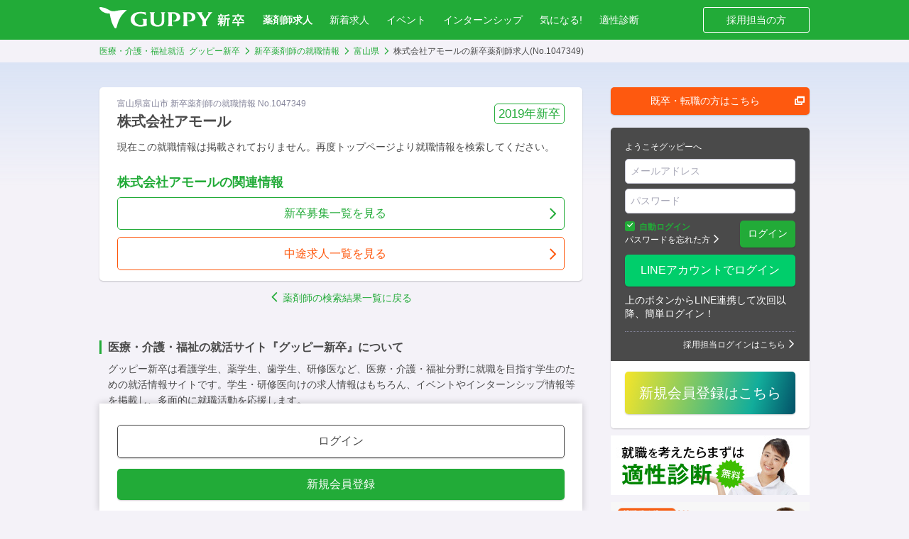

--- FILE ---
content_type: text/html; charset=UTF-8
request_url: https://job.guppy.jp/apo/1047349
body_size: 14573
content:
<!DOCTYPE html>
<html lang="ja" dir="ltr">
<head>
    
    
        <script>
        window.dataLayer = window.dataLayer || [];
        dataLayer.push({"userType":"Visitor"});
    </script>

    <!-- Google Tag Manager -->
    <script>(function(w,d,s,l,i){w[l]=w[l]||[];w[l].push({'gtm.start':
                new Date().getTime(),event:'gtm.js'});var f=d.getElementsByTagName(s)[0],
            j=d.createElement(s),dl=l!='dataLayer'?'&l='+l:'';j.async=true;j.src=
            'https://www.googletagmanager.com/gtm.js?id='+i+dl;f.parentNode.insertBefore(j,f);
        })(window,document,'script','dataLayer','GTM-MHQL44G');</script>
    <!-- End Google Tag Manager -->

    <meta http-equiv="X-UA-Compatible" content="IE=edge">
    <meta charset="utf-8">
    <title>株式会社アモール（富山県）の2019年新卒薬剤師求人 | グッピー新卒</title>
    <meta name="robots" content="noindex"/>    <meta name="viewport" content="width=device-width,initial-scale=1">
    <meta name="description" content="">
    <meta name="keywords" content="株式会社アモール,薬剤師,新卒,求人">

    
    <!-- [ OGP ] -->
    <meta property="og:site_name" content="グッピー新卒">
    <meta property="og:title" content="株式会社アモール（富山県）の2019年新卒薬剤師求人 | グッピー新卒">
    <meta property="og:description" content="">
    <meta property="og:url" content="https://job.guppy.jp/apo/1047349">
    <meta property="og:image" content="https://job.guppy.jp/img/social.png">
    <!-- /[ OGP ] -->
    <meta name="format-detection" content="telephone=no">
    <link rel="shortcut icon" type="image/vnd.microsoft.icon" href="/favicon.ico">
    <!-- iOS Safari -->
    <link rel="apple-touch-icon" sizes="192x192" href="/apple-touch-icon.png">
    <!-- iOS Safari(old) / Android(some) -->
    <link rel="apple-touch-icon-precomposed" href="/apple-touch-icon.png">

        
        
	<link rel="stylesheet" type="text/css" href="/assets/libs/css/iziModal.css?1768801148" media="all"/>
	<link rel="stylesheet" type="text/css" href="/assets/libs/css/iziToast.css?1768801148" media="all"/>
	<link rel="stylesheet" type="text/css" href="/assets/css/common.css?1768801148" media="all"/>
    <link rel="stylesheet" type="text/css" href="/assets/css/pagedetail.css?1768801148"/>
        
        <script type="text/javascript" src="//ajax.googleapis.com/ajax/libs/jquery/2.1.1/jquery.min.js"></script>
</head>


<body class="jspage-wwwsp-recruits-detail">


    
    <!-- Google Tag Manager (noscript) -->
    <noscript><iframe src="https://www.googletagmanager.com/ns.html?id=GTM-MHQL44G"
                      height="0" width="0" style="display:none;visibility:hidden"></iframe></noscript>
    <!-- End Google Tag Manager (noscript) -->


<h1 class="title-seo"><span class="title-seo-inner">株式会社アモール（富山県）の2019年新卒薬剤師求人 | グッピー新卒</span></h1>

<div id="content">



<!-- [ NO SCRIPTS ] -->
<noscript class="is-sp-hide">
    <p id="msg-noscript" style="background-color:#4A4A4A; text-align: center; text-decoration: underline; padding: 4px">
        <a href="https://job.guppy.jp/help/detail/107" style="color: white">
            当サイトは、ブラウザのJavaScript設定を有効にしてご覧ください。
        </a>
    </p>
</noscript>
<!-- /[ NO SCRIPTS ] -->

<p id="unSupportBrowser" style="display:none; background-color:#4A4A4A; text-align: center; text-decoration: underline; padding: 4px">
</p>


    
<header class="l-header is_fixed">
    <div class="header-common">
        <div class="logo">
            <a href="/" class="deleteCookieJobType"><svg xmlns="http://www.w3.org/2000/svg" viewBox="0 0 36.129 28" class="is_sp" width="36.129" height="28"><path data-name="path" d="M35.3 3.879a38.889 38.889 0 00-9.362.378c.156-.029.244-.042.245-.042-5 .755-7.166 1.764-10.372.929a13.532 13.532 0 01-3.655-1.654A20.371 20.371 0 002.341.029C.019-.156-.535.522.5 2.335c2.529 4.431 9.355 6.672 13.06 5.97 0 0 .191 1.586.657 3.858 1.293 6.307 2.869 10.89 5.547 14.843 1.084 1.57 2.513 1.276 3.046-.855 2.5-10 6.267-16.515 12.83-21.58.726-.563.668-.618-.34-.692z" fill="#22AB38"></path></svg></a>            <a href="/" class="deleteCookieJobType"><svg xmlns="http://www.w3.org/2000/svg" width="231.773" height="34" viewBox="0 0 231.773 34" class="is_pc"><g transform="translate(50.008 7.658)"><path class="guppy" d="M205.953,12.1h-9.645a.272.272,0,0,0-.272.272h0a.272.272,0,0,0,.136.2c1.426.543,1.426,2.513,1.358,3.94V30.236c0,1.426.068,3.4-1.426,3.872a.272.272,0,0,0-.2.272h0a.272.272,0,0,0,.272.272h8.423a.272.272,0,0,0,.272-.272h0a.272.272,0,0,0-.136-.2c-1.7-.883-1.7-2.106-1.7-3.872V14.274h2.174a5.435,5.435,0,0,1,5.5,5.5c.136,3.328-2.106,6.045-6.113,6.181-.34,0-.34.136-.407.272a.272.272,0,0,0,.136.272,5.5,5.5,0,0,0,2.513.475c5.366.136,9.577-2.174,9.577-7.064S211.658,12.1,205.953,12.1Z" transform="translate(-112.829 -11.557)"/><path class="guppy" d="M142.7,12.1h-6.521a.272.272,0,0,0-.068.475c1.426.543,1.426,2.445,1.358,3.872V26.568c0,4.008-2.513,5.774-6.181,5.774s-6.181-1.766-6.181-6.453V16.515c0-1.426-.068-3.4,1.358-3.872a.272.272,0,0,0-.068-.475h-8.083a.272.272,0,0,0-.068.475c1.426.475,1.426,2.377,1.358,3.872v8.626c0,3.192.543,5.5,2.038,7.064s5.23,2.989,8.9,2.989c6.045,0,10.936-2.853,10.936-8.015v-10.6c0-1.494-.068-3.4,1.426-3.94a.34.34,0,0,0,.2-.272A.459.459,0,0,0,142.7,12.1Z" transform="translate(-87.885 -11.557)"/><path class="guppy" d="M170.085,12.1h-9.577a.272.272,0,0,0-.272.272h0a.272.272,0,0,0,.136.2c1.426.543,1.426,2.513,1.359,3.94V30.236c0,1.426.068,3.4-1.426,3.872a.272.272,0,0,0-.2.272h0a.272.272,0,0,0,.272.272h8.491a.272.272,0,0,0,.272-.272h0a.272.272,0,0,0-.136-.2c-1.7-.883-1.7-2.106-1.7-3.872V14.274h2.174a5.435,5.435,0,0,1,5.5,5.5c.136,3.328-2.106,6.045-6.113,6.181-.34,0-.34.136-.408.272a.272.272,0,0,0,.136.272,5.5,5.5,0,0,0,2.513.475c5.366.136,9.577-2.174,9.577-7.064S175.79,12.1,170.085,12.1Z" transform="translate(-101.346 -11.557)"/><path class="guppy" d="M254.07,12.3a.272.272,0,0,0-.272-.2h-6.928c-.136,0-.272.068-.272.2a.272.272,0,0,0,.2.272,1.834,1.834,0,0,1,1.087,1.155,2.649,2.649,0,0,1-.611,1.9l-4.958,7.608L237.7,15.632a2.9,2.9,0,0,1-.611-1.9,1.834,1.834,0,0,1,1.087-1.155.272.272,0,0,0,.2-.272c0-.136-.136-.2-.272-.2h-9.238a.251.251,0,0,0-.136.475A8.1,8.1,0,0,1,232,15.9L238.312,26.3V30.3c0,1.494.068,3.125-1.358,3.8a.271.271,0,0,0-.136.2h0a.272.272,0,0,0,.272.272h8.287a.272.272,0,0,0,.272-.272h0a.272.272,0,0,0-.136-.2c-1.7-1.155-1.7-2.038-1.7-4.008V26.3l7.54-11.411a6.588,6.588,0,0,1,2.581-2.309.272.272,0,0,0,.136-.272Z" transform="translate(-123.316 -11.557)"/><path class="guppy" d="M99,22.643H92.415a.272.272,0,0,0-.272.272h0a.272.272,0,0,0,.136.2c1.358.543,1.426,1.834,1.426,3.532v4.755a13.245,13.245,0,0,1-4.075.679,11.48,11.48,0,0,1-3.872-.543,9.238,9.238,0,0,1-5.977-8.83c0-5.026,3.668-8.9,9.17-8.9,3.26,0,6.589.815,8.355,2.445a.475.475,0,0,0,.34.136.272.272,0,0,0,.2-.34V12.319a.272.272,0,0,0-.2-.272,44.355,44.355,0,0,0-7.811-.747C79.985,11.3,73.6,15.511,73.6,23.255c0,6.249,4.483,10.189,11.547,11.343a31.246,31.246,0,0,0,7.608.068,28.528,28.528,0,0,0,6.385-1.291.34.34,0,0,0,.272-.408c-.068-.747-.136-2.174-.136-2.989V25.224a14.945,14.945,0,0,1,.136-2.174A.34.34,0,0,0,99,22.643Z" transform="translate(-73.6 -11.3)"/></g><path class="guppy" d="M42.785,4.7a47.139,47.139,0,0,0-11.343.475h.272c-6.045.883-8.626,2.106-12.566,1.087A16.438,16.438,0,0,1,14.732,4.22,24.747,24.747,0,0,0,2.845.076C-.007-.2-.687.62.6,2.861,3.66,8.227,11.947,10.944,16.43,10.129c0,0,.2,1.9.815,4.687,1.562,7.675,3.464,13.177,6.724,18,1.291,1.9,3.057,1.562,3.668-1.019C30.694,19.57,35.245,11.691,43.192,5.578,44.075,4.9,44.007,4.831,42.785,4.7Z" transform="translate(0.023 -0.026)"/><g transform="translate(188.981 11.122)"><path class="shinsotsu" d="M280.441,25.366h-1.9V23.192l1.97.136h.475a8.829,8.829,0,0,0-.951-2.513l1.834-.475h-2.989V18.166l2.038.136h1.63v-.34a8.15,8.15,0,0,0-.136-1.562h2.581a7.745,7.745,0,0,0-.136,1.562v.34h1.426l1.97-.136v2.241H285.4l1.766.475-.34.747-.34.747-.475.951h.408l1.97-.136v2.242h-3.532v1.494h1.63l1.9-.136v2.241h-2.717a9.237,9.237,0,0,0,2.174,1.834,12.837,12.837,0,0,0-1.019,1.97,10.663,10.663,0,0,1-2.038-2.241,4.639,4.639,0,0,0,.068.815,2.654,2.654,0,0,1,0,.815v2.106a10.128,10.128,0,0,0,.136,1.766h-2.445a12.227,12.227,0,0,0,.136-1.63V32.158a10.511,10.511,0,0,1,.068-1.426,10.529,10.529,0,0,1-3.464,3.872A7.88,7.88,0,0,0,278.2,32.43a10.868,10.868,0,0,0,3.668-3.6h-1.358l-1.9.136V26.724l1.97.136h2.106V25.366Zm1.63-5.026a9.3,9.3,0,0,1,.883,2.445l-1.9.475h2.853a11.818,11.818,0,0,0,1.155-2.921Zm14.06,2.581,1.9-.136v2.309h-2.242v8.423a14.539,14.539,0,0,0,.136,2.513h-2.445a14.945,14.945,0,0,0,.136-2.513V25.026h-2.241a27.511,27.511,0,0,1-.747,6.792,12.838,12.838,0,0,1-1.9,4.211,9.713,9.713,0,0,0-2.106-1.358c1.97-2.445,2.513-5.23,2.513-13.177a24.441,24.441,0,0,0-.136-3.26c2.377-.068,6.045-1.019,7.064-1.766l1.7,2.038-.679.2a28.935,28.935,0,0,1-5.774,1.426v2.785Z" transform="translate(-278.2 -16.4)"/><path class="shinsotsu" d="M329.406,28.966l2.717-.136v2.377a18.611,18.611,0,0,0-2.717-.136H323.5v2.649a12.971,12.971,0,0,0,.136,2.309h-2.649a13.775,13.775,0,0,0,.136-2.242V31.072h-5.57l-2.649.136V28.83l2.649.136h5.57a9.789,9.789,0,0,0-.136-1.7H323.5a11.482,11.482,0,0,0-.068,1.7Zm-8.287-11a8.768,8.768,0,0,0-.136-1.562h2.581a8.765,8.765,0,0,0-.136,1.562v.475h5.842l2.513-.136v2.377l-2.445-.136H315.685l-2.513.136V18.3l2.581.136h5.366ZM319.9,21.291a18.519,18.519,0,0,1-.815,1.834,9.985,9.985,0,0,0,2.989,2.649,9.709,9.709,0,0,0-1.494,1.834,15.082,15.082,0,0,1-2.581-2.581,18.748,18.748,0,0,1-3.124,3.464,9.037,9.037,0,0,0-1.63-1.766,10.188,10.188,0,0,0,2.717-2.581,9.237,9.237,0,0,0,1.7-3.464Zm7.879.068-.747,1.766a10.053,10.053,0,0,0,4.687,2.921,9.642,9.642,0,0,0-1.223,2.174,12.634,12.634,0,0,1-4.483-3.26,13.377,13.377,0,0,1-1.97,2.445,7.063,7.063,0,0,0-1.63-1.63,9.3,9.3,0,0,0,2.106-2.513,8.495,8.495,0,0,0,1.019-2.581Z" transform="translate(-289.33 -16.4)"/></g></svg></a>        </div>
        <ul class="nav-global">
                            <li class="job-type is_current">
                    <a href="/apo" class="navJobTypeBtn">薬剤師求人</a>                </li>
                <li>
                    <a href="/apo/new">新着求人</a>                </li>
                <li>
                    <a href="/apo/event">イベント</a>                </li>
                <li>
                    <a href="/apo/intern">インターンシップ</a>                </li>
                        <li>
                <a href="/favorite_recruits" class="nav-fav js-fav-count">気になる!</a>            </li>
            <li>
                <a href="/tekisei">適性診断</a>            </li>
        </ul>
        <ul class="nav-sublink">
            <li><a href="https://www.guppy.jp/service/recruits" target="_blank">採用担当の方</a></li>
        </ul>
        <button type="button" class="nav-menu" id="menu-open">
            <span></span>
        </button>
        <a href="/favorite_recruits" class="nav-fav js-fav-count"><i class='icon-heart'></i></a>
                    <a href="/message_threads" class="nav-mail"><i class="icon-mail js-message-count-all"></i></a>                <a href="/" class="before-link"><i class="icon-arrow-left"></i></a>    </div>

        <nav class="nav-jobtypelist" id="navJobTypeList" style="display: none;">
        <div class="nav-jobtypelist-inner">
            <ul class="nav-jobtypelist-cat is_medi">
                                <li class="nav-jobtypelist-medi">
                    <button class="is_active"><strong>医療求人</strong><i></i></button>
                    <div class="nav-jobtypelist-item">
                        <ul class="nav-jobtypelist-item-inner">
                            
<li><a href="/apo" class="link">薬剤師</a></li>
<li><a href="/ns" class="link">看護師</a></li>
<li><a href="/phn" class="link">保健師</a></li>
<li><a href="/mw" class="link">助産師</a></li>
<li><a href="/rt" class="link">診療放射線技師</a></li>
<li><a href="/mt" class="link">臨床検査技師</a></li>
<li><a href="/me" class="link">臨床工学技士</a></li>
<li><a href="/ort" class="link">視能訓練士</a></li>
<li><a href="/nrd" class="link">管理栄養士</a></li>
<li><a href="/pt" class="link">理学療法士</a></li>
<li><a href="/ot" class="link">作業療法士</a></li>
<li><a href="/st" class="link">言語聴覚士</a></li>
<li><a href="/mc" class="link">医療事務</a></li>
<li><a href="/otc" class="link">登録販売者</a></li>                        </ul>
                    </div>
                </li>
                <li class="nav-jobtypelist-dental">
                    <button class=""><strong>歯科求人</strong><i></i></button>
                    <div class="nav-jobtypelist-item">
                        <ul class="nav-jobtypelist-item-inner">
                            <li><a href="/dds" class="link">歯科医師</a></li>
<li><a href="/dh" class="link">歯科衛生士</a></li>
<li><a href="/dt" class="link">歯科技工士</a></li>
<li><a href="/da" class="link">歯科助手</a></li>                        </ul>
                    </div>
                </li>
                <li class="nav-jobtypelist-care">
                    <button class=""><strong>介護求人・福祉求人</strong><i></i></button>
                    <div class="nav-jobtypelist-item">
                        <ul class="nav-jobtypelist-item-inner">
                            <li><a href="/hh" class="link">介護職・ヘルパー</a></li>
<li><a href="/ccw" class="link">介護福祉士</a></li>
<li><a href="/csw" class="link">社会福祉士</a></li>
<li><a href="/psw" class="link">精神保健福祉士</a></li>
<li><a href="/swo" class="link">社会福祉主事</a></li>
<li><a href="/cw" class="link">保育士</a></li>                        </ul>

                    </div>
                </li>
                <li class="nav-jobtypelist-treat">
                    <button class=""><strong>施術求人</strong><i></i></button>
                    <div class="nav-jobtypelist-item">
                        <ul class="nav-jobtypelist-item-inner">
                            <li><a href="/jdr" class="link">柔道整復師</a></li>
<li><a href="/acu" class="link">鍼灸師</a></li>
<li><a href="/mas" class="link">マッサージ師</a></li>                        </ul>
                    </div>
                </li>
            </ul>
        </div>
    </nav>
</header><nav class="l-nav" id="nav">
    <div class="l-nav-inner">
        <h2 class="l-nav-ttl">メニュー</h2>
        <ul>
                        <li>
                <a href="#" class="l-nav-btn l-nav-btn-joblist icon-plus" id="l-nav-jobtypelist">求人を探す</a>
                <ul class="l-nav-joblist">
                    <li class="l-nav-joblist-col">
                        <h2>医療求人</h2>
                        <ul>
                            
<li><a href="/apo" class="">薬剤師</a></li>
<li><a href="/ns" class="">看護師</a></li>
<li><a href="/phn" class="">保健師</a></li>
<li><a href="/mw" class="">助産師</a></li>
<li><a href="/rt" class="">診療放射線技師</a></li>
<li><a href="/mt" class="">臨床検査技師</a></li>
<li><a href="/me" class="">臨床工学技士</a></li>
<li><a href="/ort" class="">視能訓練士</a></li>
<li><a href="/nrd" class="">管理栄養士</a></li>
<li><a href="/pt" class="">理学療法士</a></li>
<li><a href="/ot" class="">作業療法士</a></li>
<li><a href="/st" class="">言語聴覚士</a></li>
<li><a href="/mc" class="">医療事務</a></li>
<li><a href="/otc" class="">登録販売者</a></li>                        </ul>
                    </li>
                    <li class="l-nav-joblist-col">
                        <h2>歯科求人</h2>
                        <ul>
                            <li><a href="/dds" class="">歯科医師</a></li>
<li><a href="/dh" class="">歯科衛生士</a></li>
<li><a href="/dt" class="">歯科技工士</a></li>
<li><a href="/da" class="">歯科助手</a></li>                        </ul>
                    </li>
                    <li class="l-nav-joblist-col">
                        <h2>介護求人・福祉求人</h2>
                        <ul>
                            <li><a href="/hh" class="">介護職・ヘルパー</a></li>
<li><a href="/ccw" class="">介護福祉士</a></li>
<li><a href="/csw" class="">社会福祉士</a></li>
<li><a href="/psw" class="">精神保健福祉士</a></li>
<li><a href="/swo" class="">社会福祉主事</a></li>
<li><a href="/cw" class="">保育士</a></li>                        </ul>
                    </li>
                    <li class="l-nav-joblist-col">
                        <h2>施術求人</h2>
                        <ul>
                            <li><a href="/jdr" class="">柔道整復師</a></li>
<li><a href="/acu" class="">鍼灸師</a></li>
<li><a href="/mas" class="">マッサージ師</a></li>                        </ul>
                    </li>
                </ul>
            </li>
                            <li><a href="/accounts" class="l-nav-btn icon-arrow-right" rel="nofollow">ログイン</a>                </li>
                <li>
                    <a href="/user/add" class="l-nav-btn icon-arrow-right" rel="nofollow">新規会員登録</a>                </li>
                            <li>
                    <a href="/apo/intern" class="l-nav-btn icon-arrow-right">インターンシップ情報</a>                </li>

                <li>
                    <a href="/apo/event" class="l-nav-btn icon-arrow-right">イベント情報</a>                </li>
                        <li>
                                    <a href="#" class="l-nav-btn icon-arrow-right is-disabled" onclick="if (confirm({&quot;class&quot;:&quot;l-nav-btn icon-arrow-right&quot;})) { return true; } return false;">メッセージ</a>                            </li>

                        <li><a href="/tekisei" class="l-nav-btn icon-arrow-right">適性診断</a></li>
            <li><a href="/favorite_recruits" class="l-nav-btn icon-arrow-right js-fav-count fav-count">気になる!</a>            </li>
            <li><a href="/recent_view_recruits" class="l-nav-btn icon-arrow-right">最近見た求人</a>            </li>

                                        <li><a href="/apo/qa" class="l-nav-btn icon-arrow-right">教えてグッピー</a></li>
            
                        
                        
                        

                            <li><a href="#" class="l-nav-btn icon-arrow-right is-disabled">プロフィール設定</a></li>
                <li><a href="#" class="l-nav-btn icon-arrow-right is-disabled">パスワード変更</a></li>
                <li class="l-nav-service">
                    <a href="/line/line_login" class="btn btn-c-line btn-len-max" rel="nofollow"><span class="text">LINEアカウントでログイン</span></a>                    <p class="mt10">上のボタンからLINE連携して次回以降、簡単ログイン！</p>
                </li>
                <li class="l-nav-service"><a href="https://www.guppy.jp/service/" class="btn btn-c-service btn-len-max">採用担当者はこちら</a></li>
            
        </ul>
    </div>
    <div class="l-nav-close">
        <button id="menu-close"><i class="icon-close"></i></button>
    </div>
</nav>

<div class="l-contents is_page is_page-detail">

    <!-- [ NO SCRIPTS ] -->
<noscript class="is-pc-hide">
    <p id="msg-noscript" style="background-color:#E64800; text-align: center; text-decoration: underline; padding: 4px">
        <a href="https://job.guppy.jp/help/detail/107" style="color: white">
            当サイトは、ブラウザのJavaScript設定を有効にしてご覧ください。
        </a>
    </p>
</noscript>
<!-- /[ NO SCRIPTS ] -->

    
    
    
    <div class="l-contents-inner">
        <div class="l-contents-main l-contents-max">
                        <main>
                <input type="hidden" name="data[recruitId]" value="1047349" id="recruitId"/>
    <article id="detail">
        <section class="l-box l-box-bg-wt l-box-bb box-pc">
            <div class="l-box l-box-p15 detail-head">
                <div class="jobcat">
                    富山県富山市 新卒薬剤師の就職情報
                    <span>No.1047349</span>
                </div>
                <div class="graduation-year">
                    <span>2019年新卒                    </span>
                </div>
                <h1 class="name">
                    株式会社アモール                </h1>
            </div>
            <div class="l-box l-box-p15 l-box-pt0">
                <p>現在この就職情報は掲載されておりません。再度トップページより就職情報を検索してください。</p>
                <div class="l-box l-box-mt30">
                    <h2 class="heading2">株式会社アモールの関連情報</h2>
                </div>
                                <div class="l-box l-box-mt10">
                    <a href="/a/8322" class="btn btn-border btn-border-job btn-len-max btn-icon">新卒募集一覧を見る<i class="icon-arrow-right"></i></a>                </div>
                <div class="l-box l-box-mt10">
                    <a href="http://www.guppy.jp/a/8322" class="btn btn-border btn-border-career btn-len-max btn-icon" target="_blank">中途求人一覧を見る<i class="icon-arrow-right"></i></a>                </div>
            </div>
                    </section>
        <div class="l-box l-box-p15 txt-c">
            <a class="link" href=/>
                <i class="icon-arrow-left"></i>
                薬剤師の検索結果一覧に戻る
            </a>
        </div>
    </article>
            </main>

            <div class="iziModal-unreg modal-mini" style="display: none">
    <button class="icon-close" data-izimodal-close=""></button>
    <div class="box-pickup">
        <div class="box-pickup-icon">
            <i class="icon-heart txt-c-fav"></i>
        </div>
        <h2 class="box-pickup-ttl txt-c-fav">気になる！求人を追加しました！</h2>
        <p class="box-pickup-txt">「気になる！」すると、気になった求人をリストで保存できます。</p>
        <ul class="list-disc">
            <li>リストは、ご利用のPC・スマートフォンに保存されます。（期間は1週間、最大10件）</li>
            <li>会員登録・ログインすると、無期限・無制限で気になる！機能を利用できます。</li>
        </ul>
        <p class="txt-c mt10">
            <a href="/user/add?page_data_id=0&amp;page_data_type=22" class="btn btn-c-primary btn-len-max mt10">無料新規会員登録</a>        </p>
                <p class="txt-c mt10">
            <a href="/favorite_recruits" class="btn btn-ghost btn-len-max mt10">気になる！した求人を確認する</a>        </p>
            </div>
</div>

<div class="iziModal-favmax modal-mini" style="display: none">
    <button class="icon-close" data-izimodal-close=""></button>
    <div class="box-pickup">
        <h2 class="box-pickup-ttl txt-c-att">気になる！の上限に達しました。</h2>
        <ul class="list-disc">
            <li>ログインしていない場合、気になる！に保存できる求人は最大10件です。</li>
            <li>会員登録・ログインすると、無期限・無制限で気になる！機能を利用できます。</li>
        </ul>
        <p class="txt-c mt10">
            <a href="/user/add?page_data_id=0&amp;page_data_type=22" class="btn btn-c-primary btn-len-max mt10">無料会員登録をする</a>        </p>
        <p class="txt-c mt10">
            <a href="/favorite_recruits" class="btn btn-ghost btn-len-max mt10">気になる！した求人を確認する</a>        </p>
    </div>
</div>

                            <aside>
    <div class="box-seo">
        <div class="l-box l-box-mt5 box-seo-txt">
            
            <h2 class="ttl-c">医療・介護・福祉の就活サイト『グッピー新卒』について</h2>
            <p>グッピー新卒は看護学生、薬学生、歯学生、研修医など、医療・介護・福祉分野に就職を目指す学生のための就活情報サイトです。学生・研修医向けの求人情報はもちろん、イベントやインターンシップ情報等を掲載し、多面的に就職活動を応援します。<br>
                会員登録をすると、資料請求やエントリーを簡単に行うことができ、あなたに興味を持った採用担当者から「スカウト」を受けることもできます。その他、無料適性診断や国家試験対策アプリを利用することもできます。（<a href="https://kokushi.guppy.jp" class="link link-uline">国家試験対策アプリについて</a>）<br>
                掲載されている求人は、札幌、仙台、東京、神奈川、大阪、神戸、名古屋、京都、福岡など日本全国の就職情報です。<br>
                募集している業種は病院、クリニック、歯科医院、調剤薬局、ドラッグストア、介護施設、医療機関、老人ホーム、保育園、治療院、企業など多岐にわたります。（<a href="https://www.guppy.jp/service/" target="_blank" class="link link-uline">グッピー新卒に掲載したい</a>）
            </p>
        </div>
    </div>
                    <div class="box-seo">
                <div class="toggle toggle-wh toggle-pc-off toggle-mt5">
                    <input type="checkbox" id="region">
                    <label class="toggke-title" for="region">
                        <h3 class="toggle-btn ">
                            地域から就職情報を探す<i class="icon-arrow-down"></i></h3>
                    </label>
                    <div class="toggle-inner">
                        <ul class="linkList linkList-2col linkList-pc-8em">
                                                                                                <li>
                                        <a href="/apo/tokyo">東京都<i class="icon-arrow-right"></i></a>                                    </li>
                                                                    <li>
                                        <a href="/apo/kanagawa">神奈川県<i class="icon-arrow-right"></i></a>                                    </li>
                                                                    <li>
                                        <a href="/apo/saitama">埼玉県<i class="icon-arrow-right"></i></a>                                    </li>
                                                                    <li>
                                        <a href="/apo/chiba">千葉県<i class="icon-arrow-right"></i></a>                                    </li>
                                                                    <li>
                                        <a href="/apo/ibaraki">茨城県<i class="icon-arrow-right"></i></a>                                    </li>
                                                                    <li>
                                        <a href="/apo/tochigi">栃木県<i class="icon-arrow-right"></i></a>                                    </li>
                                                                    <li>
                                        <a href="/apo/gunma">群馬県<i class="icon-arrow-right"></i></a>                                    </li>
                                                                                                                                <li>
                                        <a href="/apo/osaka">大阪府<i class="icon-arrow-right"></i></a>                                    </li>
                                                                    <li>
                                        <a href="/apo/hyogo">兵庫県<i class="icon-arrow-right"></i></a>                                    </li>
                                                                    <li>
                                        <a href="/apo/kyoto">京都府<i class="icon-arrow-right"></i></a>                                    </li>
                                                                    <li>
                                        <a href="/apo/shiga">滋賀県<i class="icon-arrow-right"></i></a>                                    </li>
                                                                    <li>
                                        <a href="/apo/nara">奈良県<i class="icon-arrow-right"></i></a>                                    </li>
                                                                    <li>
                                        <a href="/apo/wakayama">和歌山県<i class="icon-arrow-right"></i></a>                                    </li>
                                                                                                                                <li>
                                        <a href="/apo/aichi">愛知県<i class="icon-arrow-right"></i></a>                                    </li>
                                                                    <li>
                                        <a href="/apo/shizuoka">静岡県<i class="icon-arrow-right"></i></a>                                    </li>
                                                                    <li>
                                        <a href="/apo/gifu">岐阜県<i class="icon-arrow-right"></i></a>                                    </li>
                                                                    <li>
                                        <a href="/apo/mie">三重県<i class="icon-arrow-right"></i></a>                                    </li>
                                                                                                                                <li>
                                        <a href="/apo/fukuoka">福岡県<i class="icon-arrow-right"></i></a>                                    </li>
                                                                    <li>
                                        <a href="/apo/saga">佐賀県<i class="icon-arrow-right"></i></a>                                    </li>
                                                                    <li>
                                        <a href="/apo/nagasaki">長崎県<i class="icon-arrow-right"></i></a>                                    </li>
                                                                    <li>
                                        <a href="/apo/kumamoto">熊本県<i class="icon-arrow-right"></i></a>                                    </li>
                                                                    <li>
                                        <a href="/apo/oita">大分県<i class="icon-arrow-right"></i></a>                                    </li>
                                                                    <li>
                                        <a href="/apo/miyazaki">宮崎県<i class="icon-arrow-right"></i></a>                                    </li>
                                                                    <li>
                                        <a href="/apo/kagoshima">鹿児島県<i class="icon-arrow-right"></i></a>                                    </li>
                                                                    <li>
                                        <a href="/apo/okinawa">沖縄県<i class="icon-arrow-right"></i></a>                                    </li>
                                                                                                                                <li>
                                        <a href="/apo/hokkaido">北海道<i class="icon-arrow-right"></i></a>                                    </li>
                                                                    <li>
                                        <a href="/apo/aomori">青森県<i class="icon-arrow-right"></i></a>                                    </li>
                                                                    <li>
                                        <a href="/apo/iwate">岩手県<i class="icon-arrow-right"></i></a>                                    </li>
                                                                    <li>
                                        <a href="/apo/miyagi">宮城県<i class="icon-arrow-right"></i></a>                                    </li>
                                                                    <li>
                                        <a href="/apo/akita">秋田県<i class="icon-arrow-right"></i></a>                                    </li>
                                                                    <li>
                                        <a href="/apo/yamagata">山形県<i class="icon-arrow-right"></i></a>                                    </li>
                                                                    <li>
                                        <a href="/apo/fukushima">福島県<i class="icon-arrow-right"></i></a>                                    </li>
                                                                                                                                <li>
                                        <a href="/apo/niigata">新潟県<i class="icon-arrow-right"></i></a>                                    </li>
                                                                    <li>
                                        <a href="/apo/toyama">富山県<i class="icon-arrow-right"></i></a>                                    </li>
                                                                    <li>
                                        <a href="/apo/ishikawa">石川県<i class="icon-arrow-right"></i></a>                                    </li>
                                                                    <li>
                                        <a href="/apo/fukui">福井県<i class="icon-arrow-right"></i></a>                                    </li>
                                                                    <li>
                                        <a href="/apo/nagano">長野県<i class="icon-arrow-right"></i></a>                                    </li>
                                                                    <li>
                                        <a href="/apo/yamanashi">山梨県<i class="icon-arrow-right"></i></a>                                    </li>
                                                                                                                                <li>
                                        <a href="/apo/okayama">岡山県<i class="icon-arrow-right"></i></a>                                    </li>
                                                                    <li>
                                        <a href="/apo/hiroshima">広島県<i class="icon-arrow-right"></i></a>                                    </li>
                                                                    <li>
                                        <a href="/apo/yamaguchi">山口県<i class="icon-arrow-right"></i></a>                                    </li>
                                                                    <li>
                                        <a href="/apo/tottori">鳥取県<i class="icon-arrow-right"></i></a>                                    </li>
                                                                    <li>
                                        <a href="/apo/shimane">島根県<i class="icon-arrow-right"></i></a>                                    </li>
                                                                    <li>
                                        <a href="/apo/tokushima">徳島県<i class="icon-arrow-right"></i></a>                                    </li>
                                                                    <li>
                                        <a href="/apo/kagawa">香川県<i class="icon-arrow-right"></i></a>                                    </li>
                                                                    <li>
                                        <a href="/apo/ehime">愛媛県<i class="icon-arrow-right"></i></a>                                    </li>
                                                                    <li>
                                        <a href="/apo/kochi">高知県<i class="icon-arrow-right"></i></a>                                    </li>
                                                                                                                                <li>
                                        <a href="/apo/oversea">海外<i class="icon-arrow-right"></i></a>                                    </li>
                                                                    <li>
                                        <a href="/apo/other">その他<i class="icon-arrow-right"></i></a>                                    </li>
                                                                                    </ul>
                    </div>
                </div>
            </div>
                    <div class="box-seo">
                <div class="toggle toggle-wh toggle-pc-off toggle-mt5">
                    <input type="checkbox" id="businessType">
                    <label class="toggke-title" for="businessType">
                        <h3 class="toggle-btn ">
                            業種から就職情報を探す<i class="icon-arrow-down"></i></h3>
                    </label>
                    <div class="toggle-inner">
                        <ul class="linkList linkList-pc-15em">
                                                            <li>
                                    <a href="/apo/hospital">一般病院<i class="icon-arrow-right"></i></a>                                </li>
                                                            <li>
                                    <a href="/apo/caremix">ケアミックス病院<i class="icon-arrow-right"></i></a>                                </li>
                                                            <li>
                                    <a href="/apo/recuperation">療養型病院<i class="icon-arrow-right"></i></a>                                </li>
                                                            <li>
                                    <a href="/apo/psychiatry">精神科病院<i class="icon-arrow-right"></i></a>                                </li>
                                                            <li>
                                    <a href="/apo/pharmacy">薬局（調剤・OTC）<i class="icon-arrow-right"></i></a>                                </li>
                                                            <li>
                                    <a href="/apo/prescription">薬局（調剤メイン）<i class="icon-arrow-right"></i></a>                                </li>
                                                            <li>
                                    <a href="/apo/otc">薬局（OTCメイン）<i class="icon-arrow-right"></i></a>                                </li>
                                                            <li>
                                    <a href="/apo/drugstore">ドラッグストア<i class="icon-arrow-right"></i></a>                                </li>
                                                            <li>
                                    <a href="/apo/kanpo">漢方<i class="icon-arrow-right"></i></a>                                </li>
                                                            <li>
                                    <a href="/apo/pharmaceutical">製薬会社<i class="icon-arrow-right"></i></a>                                </li>
                                                            <li>
                                    <a href="/apo/wholesale">医薬品卸<i class="icon-arrow-right"></i></a>                                </li>
                                                            <li>
                                    <a href="/apo/device">医療機器・材料<i class="icon-arrow-right"></i></a>                                </li>
                                                            <li>
                                    <a href="/apo/cro">CRO<i class="icon-arrow-right"></i></a>                                </li>
                                                            <li>
                                    <a href="/apo/smo">SMO<i class="icon-arrow-right"></i></a>                                </li>
                                                            <li>
                                    <a href="/apo/company">企業/その他<i class="icon-arrow-right"></i></a>                                </li>
                                                            <li>
                                    <a href="/apo/clinic">診療所<i class="icon-arrow-right"></i></a>                                </li>
                                                    </ul>
                    </div>
                </div>
            </div>
            <div class="box-seo">
        <div class="toggle toggle-wh toggle-pc-off toggle-mt5">
            <input type="checkbox" id="jobTypeList">
            <label class="toggke-title" for="jobTypeList">
                <h3 class="toggle-btn ">
                    医療・介護・福祉の就職情報<i class="icon-arrow-down"></i></h3>
            </label>
            <div class="toggle-inner">
                <ul class="linkList linkList-2col linkList-pc-15em">
                                            <li>
                            <a href="/apo">薬剤師<i class="icon-arrow-right"></i></a>                        </li>
                                            <li>
                            <a href="/ns">看護師<i class="icon-arrow-right"></i></a>                        </li>
                                            <li>
                            <a href="/phn">保健師<i class="icon-arrow-right"></i></a>                        </li>
                                            <li>
                            <a href="/mw">助産師<i class="icon-arrow-right"></i></a>                        </li>
                                            <li>
                            <a href="/rt">診療放射線技師<i class="icon-arrow-right"></i></a>                        </li>
                                            <li>
                            <a href="/pt">理学療法士<i class="icon-arrow-right"></i></a>                        </li>
                                            <li>
                            <a href="/ot">作業療法士<i class="icon-arrow-right"></i></a>                        </li>
                                            <li>
                            <a href="/mt">臨床検査技師<i class="icon-arrow-right"></i></a>                        </li>
                                            <li>
                            <a href="/ort">視能訓練士<i class="icon-arrow-right"></i></a>                        </li>
                                            <li>
                            <a href="/st">言語聴覚士<i class="icon-arrow-right"></i></a>                        </li>
                                            <li>
                            <a href="/me">臨床工学技士<i class="icon-arrow-right"></i></a>                        </li>
                                            <li>
                            <a href="/nrd">管理栄養士<i class="icon-arrow-right"></i></a>                        </li>
                                            <li>
                            <a href="/dds">歯科医師<i class="icon-arrow-right"></i></a>                        </li>
                                            <li>
                            <a href="/dh">歯科衛生士<i class="icon-arrow-right"></i></a>                        </li>
                                            <li>
                            <a href="/dt">歯科技工士<i class="icon-arrow-right"></i></a>                        </li>
                                            <li>
                            <a href="/da">歯科助手<i class="icon-arrow-right"></i></a>                        </li>
                                            <li>
                            <a href="/ccw">介護福祉士<i class="icon-arrow-right"></i></a>                        </li>
                                            <li>
                            <a href="/csw">社会福祉士<i class="icon-arrow-right"></i></a>                        </li>
                                            <li>
                            <a href="/hh">介護職・ヘルパー<i class="icon-arrow-right"></i></a>                        </li>
                                            <li>
                            <a href="/psw">精神保健福祉士<i class="icon-arrow-right"></i></a>                        </li>
                                            <li>
                            <a href="/swo">社会福祉主事<i class="icon-arrow-right"></i></a>                        </li>
                                            <li>
                            <a href="/jdr">柔道整復師<i class="icon-arrow-right"></i></a>                        </li>
                                            <li>
                            <a href="/acu">鍼灸師<i class="icon-arrow-right"></i></a>                        </li>
                                            <li>
                            <a href="/mas">マッサージ師<i class="icon-arrow-right"></i></a>                        </li>
                                            <li>
                            <a href="/cw">保育士<i class="icon-arrow-right"></i></a>                        </li>
                                            <li>
                            <a href="/otc">登録販売者<i class="icon-arrow-right"></i></a>                        </li>
                                            <li>
                            <a href="/mc">医療事務<i class="icon-arrow-right"></i></a>                        </li>
                                    </ul>
            </div>
        </div>
    </div>
</aside>
                    </div>
                    <div class="l-contents-sub">
    
        <div class="title-balance">
                        <a href="https://www.guppy.jp/apo" class="btn btn-c-career btn-icon btn-len-max btn-size-s" target="_blank">既卒・転職の方はこちら<i class="icon-blank"></i></a>        </div>

        <div class="box box-login">
    <div class="box-login-inner">
        <div class="box-login-section">
            <div class="box-login-head box-login-head-welcome">
                <h2>ようこそグッピーへ</h2>
            </div>
            <div class="box-login-set">
                <form action="/accounts/login" class="preventDuplicateForm" id="AccountDetailForm" method="post" accept-charset="utf-8"><div style="display:none;"><input type="hidden" name="_method" value="POST"/><input type="hidden" name="data[_Token][key]" value="17e52234547cdfd86c42acf6aa3d2e4be5e94a54" id="Token1150258436"/></div>                                <input name="data[Account][login_id]" class="input input-len-max" type="text" placeholder="メールアドレス" id="AccountLoginId"/>                <input name="data[Account][password]" class="input input-len-max" maxlength="255" placeholder="パスワード" value="" type="password" id="AccountPassword"/>            </div>
            <div class="box-login-btn">
                <div class="box-login-auto">
                    <div class="checkbox">
                        <input type="hidden" name="data[Account][auto_login]" id="AccountAutoLogin_" value="0"/><input type="checkbox" name="data[Account][auto_login]" class="icon-check" checked="checked" value="1" id="AccountAutoLogin"/><label for="AccountAutoLogin" class="icon-check">自動ログイン</label>                    </div>
                    <a href="/accounts/forgot_password" class="link link-icon link-icon-right icon-arrow-right" rel="nofollow">パスワードを忘れた方</a>                </div>
                <div class="box-login-submit">
                    <button alt="ログイン" class="btn btn-c-primary btn-size-s" type="submit">ログイン</button>                </div>
            </div>
            <div class="box-login-btn">
                <a href="/line/line_login" class="btn btn-c-line btn-len-max" rel="nofollow"><span class="text">LINEアカウントでログイン</span></a>            </div>
            <div class="box-login-btn">
                <p>上のボタンからLINE連携して次回以降、簡単ログイン！</p>
            </div>
        </div>
        <div class="box-login-footer">
            <a href="https://www.guppy.jp/service/recruits" class="link link-icon link-icon-right icon-arrow-right" target="_blank">採用担当ログインはこちら</a>        </div>
    </div>
    <div class="box-login-new">
                <a href="/user/add" class="btn btn-size-m btn-len-max btn-grad" rel="nofollow">新規会員登録はこちら</a>    </div>
</div>
        <div class="image">
            <ul>
                <div id="tile-banner" data-job-type-id="3" data-page-contents-year=""></div>

<div id="trivia-banner" data-job-type-id="3" data-page-contents-year=""></div>


<li class="l-box l-box-mt10">
    <a href="/tekisei"><img src="/img/banner/bnr-tekisei-01.jpg?1768801072" alt="グッピー適性診断" width="300" height="84" class="hover"/></a></li>

    <li class="l-box l-box-mt10">
        <a href="/apo/qa"><img src="/img/banner/bnr-qa-01.png?1768801072" alt="教えてグッピー" width="300" height="84" class="hover"/></a>    </li>


<li class="l-box l-box-mt10">
    <a href="/recent_view_recruits" class="btn btn-border btn-border-job btn-size-m btn-len-max btn-icon"><i class="icon-arrow-right"></i>最近見た求人</a></li>
            </ul>
        </div>
    </div>
            </div>
        <div class="l-breadcrumb">
        <ol>
                            <li>
                    <a href="/" class="link icon-arrow-right deleteCookieJobType">医療・介護・福祉就活 グッピー新卒</a>                </li>
                            <li>
                    <a href="/apo" class="link icon-arrow-right">新卒薬剤師の就職情報</a>                </li>
                            <li>
                    <a href="/apo/toyama" class="link icon-arrow-right">富山県</a>                </li>
                        <li>株式会社アモールの新卒薬剤師求人(No.1047349)</li>
        </ol>
    </div>
</div>
    <footer class="l-footer">
    <div class="footer-inner">
        <div class="footer-login">
            <div class="logo">
    <svg xmlns="http://www.w3.org/2000/svg" width="231.773" height="34" viewBox="0 0 231.773 34">
        <path class="guppy" d="M42.785,4.7a47.139,47.139,0,0,0-11.343.475h.272c-6.045.883-8.626,2.106-12.566,1.087A16.438,16.438,0,0,1,14.732,4.22,24.747,24.747,0,0,0,2.845.076C-.007-.2-.687.62.6,2.861,3.66,8.227,11.947,10.944,16.43,10.129c0,0,.2,1.9.815,4.687,1.562,7.675,3.464,13.177,6.724,18,1.291,1.9,3.057,1.562,3.668-1.019C30.694,19.57,35.245,11.691,43.192,5.578,44.075,4.9,44.007,4.831,42.785,4.7Z" transform="translate(0.023 -0.026)"/>
        <g transform="translate(50.008 7.658)">
            <path class="guppy" d="M205.953,12.1h-9.645a.272.272,0,0,0-.272.272h0a.272.272,0,0,0,.136.2c1.426.543,1.426,2.513,1.358,3.94V30.236c0,1.426.068,3.4-1.426,3.872a.272.272,0,0,0-.2.272h0a.272.272,0,0,0,.272.272h8.423a.272.272,0,0,0,.272-.272h0a.272.272,0,0,0-.136-.2c-1.7-.883-1.7-2.106-1.7-3.872V14.274h2.174a5.435,5.435,0,0,1,5.5,5.5c.136,3.328-2.106,6.045-6.113,6.181-.34,0-.34.136-.407.272a.272.272,0,0,0,.136.272,5.5,5.5,0,0,0,2.513.475c5.366.136,9.577-2.174,9.577-7.064S211.658,12.1,205.953,12.1Z" transform="translate(-112.829 -11.557)"/>
            <path class="guppy" d="M142.7,12.1h-6.521a.272.272,0,0,0-.068.475c1.426.543,1.426,2.445,1.358,3.872V26.568c0,4.008-2.513,5.774-6.181,5.774s-6.181-1.766-6.181-6.453V16.515c0-1.426-.068-3.4,1.358-3.872a.272.272,0,0,0-.068-.475h-8.083a.272.272,0,0,0-.068.475c1.426.475,1.426,2.377,1.358,3.872v8.626c0,3.192.543,5.5,2.038,7.064s5.23,2.989,8.9,2.989c6.045,0,10.936-2.853,10.936-8.015v-10.6c0-1.494-.068-3.4,1.426-3.94a.34.34,0,0,0,.2-.272A.459.459,0,0,0,142.7,12.1Z" transform="translate(-87.885 -11.557)"/>
            <path class="guppy" d="M170.085,12.1h-9.577a.272.272,0,0,0-.272.272h0a.272.272,0,0,0,.136.2c1.426.543,1.426,2.513,1.359,3.94V30.236c0,1.426.068,3.4-1.426,3.872a.272.272,0,0,0-.2.272h0a.272.272,0,0,0,.272.272h8.491a.272.272,0,0,0,.272-.272h0a.272.272,0,0,0-.136-.2c-1.7-.883-1.7-2.106-1.7-3.872V14.274h2.174a5.435,5.435,0,0,1,5.5,5.5c.136,3.328-2.106,6.045-6.113,6.181-.34,0-.34.136-.408.272a.272.272,0,0,0,.136.272,5.5,5.5,0,0,0,2.513.475c5.366.136,9.577-2.174,9.577-7.064S175.79,12.1,170.085,12.1Z" transform="translate(-101.346 -11.557)"/>
            <path class="guppy" d="M254.07,12.3a.272.272,0,0,0-.272-.2h-6.928c-.136,0-.272.068-.272.2a.272.272,0,0,0,.2.272,1.834,1.834,0,0,1,1.087,1.155,2.649,2.649,0,0,1-.611,1.9l-4.958,7.608L237.7,15.632a2.9,2.9,0,0,1-.611-1.9,1.834,1.834,0,0,1,1.087-1.155.272.272,0,0,0,.2-.272c0-.136-.136-.2-.272-.2h-9.238a.251.251,0,0,0-.136.475A8.1,8.1,0,0,1,232,15.9L238.312,26.3V30.3c0,1.494.068,3.125-1.358,3.8a.271.271,0,0,0-.136.2h0a.272.272,0,0,0,.272.272h8.287a.272.272,0,0,0,.272-.272h0a.272.272,0,0,0-.136-.2c-1.7-1.155-1.7-2.038-1.7-4.008V26.3l7.54-11.411a6.588,6.588,0,0,1,2.581-2.309.272.272,0,0,0,.136-.272Z" transform="translate(-123.316 -11.557)"/>
            <path class="guppy" d="M99,22.643H92.415a.272.272,0,0,0-.272.272h0a.272.272,0,0,0,.136.2c1.358.543,1.426,1.834,1.426,3.532v4.755a13.245,13.245,0,0,1-4.075.679,11.48,11.48,0,0,1-3.872-.543,9.238,9.238,0,0,1-5.977-8.83c0-5.026,3.668-8.9,9.17-8.9,3.26,0,6.589.815,8.355,2.445a.475.475,0,0,0,.34.136.272.272,0,0,0,.2-.34V12.319a.272.272,0,0,0-.2-.272,44.355,44.355,0,0,0-7.811-.747C79.985,11.3,73.6,15.511,73.6,23.255c0,6.249,4.483,10.189,11.547,11.343a31.246,31.246,0,0,0,7.608.068,28.528,28.528,0,0,0,6.385-1.291.34.34,0,0,0,.272-.408c-.068-.747-.136-2.174-.136-2.989V25.224a14.945,14.945,0,0,1,.136-2.174A.34.34,0,0,0,99,22.643Z" transform="translate(-73.6 -11.3)"/>
        </g>
        <g transform="translate(188.981 11.122)">
            <path class="shinsotsu" d="M280.441,25.366h-1.9V23.192l1.97.136h.475a8.829,8.829,0,0,0-.951-2.513l1.834-.475h-2.989V18.166l2.038.136h1.63v-.34a8.15,8.15,0,0,0-.136-1.562h2.581a7.745,7.745,0,0,0-.136,1.562v.34h1.426l1.97-.136v2.241H285.4l1.766.475-.34.747-.34.747-.475.951h.408l1.97-.136v2.242h-3.532v1.494h1.63l1.9-.136v2.241h-2.717a9.237,9.237,0,0,0,2.174,1.834,12.837,12.837,0,0,0-1.019,1.97,10.663,10.663,0,0,1-2.038-2.241,4.639,4.639,0,0,0,.068.815,2.654,2.654,0,0,1,0,.815v2.106a10.128,10.128,0,0,0,.136,1.766h-2.445a12.227,12.227,0,0,0,.136-1.63V32.158a10.511,10.511,0,0,1,.068-1.426,10.529,10.529,0,0,1-3.464,3.872A7.88,7.88,0,0,0,278.2,32.43a10.868,10.868,0,0,0,3.668-3.6h-1.358l-1.9.136V26.724l1.97.136h2.106V25.366Zm1.63-5.026a9.3,9.3,0,0,1,.883,2.445l-1.9.475h2.853a11.818,11.818,0,0,0,1.155-2.921Zm14.06,2.581,1.9-.136v2.309h-2.242v8.423a14.539,14.539,0,0,0,.136,2.513h-2.445a14.945,14.945,0,0,0,.136-2.513V25.026h-2.241a27.511,27.511,0,0,1-.747,6.792,12.838,12.838,0,0,1-1.9,4.211,9.713,9.713,0,0,0-2.106-1.358c1.97-2.445,2.513-5.23,2.513-13.177a24.441,24.441,0,0,0-.136-3.26c2.377-.068,6.045-1.019,7.064-1.766l1.7,2.038-.679.2a28.935,28.935,0,0,1-5.774,1.426v2.785Z" transform="translate(-278.2 -16.4)"/>
            <path class="shinsotsu" d="M329.406,28.966l2.717-.136v2.377a18.611,18.611,0,0,0-2.717-.136H323.5v2.649a12.971,12.971,0,0,0,.136,2.309h-2.649a13.775,13.775,0,0,0,.136-2.242V31.072h-5.57l-2.649.136V28.83l2.649.136h5.57a9.789,9.789,0,0,0-.136-1.7H323.5a11.482,11.482,0,0,0-.068,1.7Zm-8.287-11a8.768,8.768,0,0,0-.136-1.562h2.581a8.765,8.765,0,0,0-.136,1.562v.475h5.842l2.513-.136v2.377l-2.445-.136H315.685l-2.513.136V18.3l2.581.136h5.366ZM319.9,21.291a18.519,18.519,0,0,1-.815,1.834,9.985,9.985,0,0,0,2.989,2.649,9.709,9.709,0,0,0-1.494,1.834,15.082,15.082,0,0,1-2.581-2.581,18.748,18.748,0,0,1-3.124,3.464,9.037,9.037,0,0,0-1.63-1.766,10.188,10.188,0,0,0,2.717-2.581,9.237,9.237,0,0,0,1.7-3.464Zm7.879.068-.747,1.766a10.053,10.053,0,0,0,4.687,2.921,9.642,9.642,0,0,0-1.223,2.174,12.634,12.634,0,0,1-4.483-3.26,13.377,13.377,0,0,1-1.97,2.445,7.063,7.063,0,0,0-1.63-1.63,9.3,9.3,0,0,0,2.106-2.513,8.495,8.495,0,0,0,1.019-2.581Z" transform="translate(-289.33 -16.4)"/>
        </g>
    </svg>
</div>
            
            <div class="btnGroup is-pc-hide">
            <div class="btnGroup-inner">
                <a href="/accounts" class="btn btn-ghost" rel="nofollow">ログイン</a>            </div>
            <div class="btnGroup-inner">
                <a href="/user/add" class="btn btn-c-primary" rel="nofollow">新規会員登録</a>            </div>
        </div>
        <div class="service-link is-pc-hide">
        <a href="https://www.guppy.jp/service/" class="link link-right-icon link-service">採用担当者の方はこちら <i class="icon-arrow-right"></i></a>    </div>
        </div>
        <div class="footer-link">
            <div class="footer-block footer-link-support">
                <ul>
                    <li>
                        <a href="/sitemap" class="icon-arrow-right">サイトマップ</a>                    </li>
                    <li>
                        <a href="/help/view_list" class="icon-arrow-right">ヘルプ</a>                    </li>
                    <li>
                        <a href="https://www.guppy.co.jp/contact/" class="icon-arrow-right">お問い合わせ</a>                    </li>
                    <li>
                        <a href="https://www.guppy.jp/service/" class="icon-arrow-right">求人広告掲載</a>                    </li>
                                    </ul>
            </div>
            <div class="footer-block footer-link-company">
                <ul>
                    <li>
                        <a href="/terms" class="icon-arrow-right">利用規約</a>                    </li>
                    <li>
                        <a href="https://www.guppy.jp/privacy" target="_blank" class="icon-arrow-right">プライバシーポリシー</a>
                    </li>
                </ul>
            </div>
            <div class="footer-block footer-link-login">
                
            <div id="buttonfix" class="is-sp-hide">
            <div class="box-fixing scroll-fade is-sp-only" id="buttonfix_inner">
                <div class="box-fixing-inner">
                    <div class="box-inner">
                        <div class="btnGroup btnGroup-footerrenewal">
                            <div class="btnGroup-inner btnGroup-inner-footerrenewal">
                                <a href="/accounts" class="btn btn-ghost" rel="nofollow">ログイン</a>                            </div>
                            <div class="btnGroup-inner btnGroup-inner-footerrenewal">
                                <a href="/user/add" class="btn btn-c-primary" rel="nofollow">新規会員登録</a>                            </div>
                        </div>
                    </div>
                </div>
            </div>
        </div>
        <div class="service-link is-sp-hide">
        <a href="https://www.guppy.jp/service/" class="link link-right-icon link-service">採用担当者の方はこちら <i class="icon-arrow-right"></i></a>    </div>
            </div>
        </div><!-- footer-link -->
    </div>
</footer>
<footer class="l-footer_service_links">
    <div class="footer_service_links-inner">
        <div class="footer_service_links-list">
            <div class="footer_service_links-block">
                <input type="checkbox" id="footer_service_links-guppy">
                <label class="footer_service_links-head" for="footer_service_links-guppy">
                    人材サービス
                </label>
                <ul class="footer_service_links-toggle two-columns">
                    <li class="list_link">
                        <a href="https://www.guppy.jp" target="_blank" class="text_link">転職 グッピー求人</a>                    </li>
                    <li class="list_link">
                        <a href="https://job.guppy.jp" target="_blank" class="text_link">就職 グッピー新卒</a>                    </li>
                    <li class="list_link">
                        <a href="https://www.guppy.jp/service/" target="_blank" class="text_link">採用 グッピー採用</a>                    </li>
                    <li class="list_link">
                        <a href="https://www.guppy.jp/service/book" target="_blank" class="text_link">採用 グッピー就職情報誌</a>                    </li>
                    <li class="list_link">
                        <a href="https://kokushi.guppy.jp" target="_blank" class="text_link">アプリ 国家試験&amp;就職情報</a>                    </li>
                    <li class="list_link">
                        <a href="https://eiseishi.dental/" target="_blank" class="text_link">マガジン めざせ！歯科衛生士</a>                    </li>
                    <li class="list_link">
                        <a href="https://www.guppy.jp/partner/" target="_blank" class="text_link">代理店向け GUPPYパートナー</a>                    </li>
                                            <li class="list_link">
                            <a href="https://www.guppy.jp/service/portal/service-cafe?utm_source=guppy_service&amp;utm_medium=link&amp;utm_campaign=2025service_cafe_footer" target="_blank" class="text_link">採用 GUPPY就職CAFE</a>                        </li>
                                    </ul>
            </div>
            <div class="footer_service_links-block">
                <input type="checkbox" id="footer_service_links-corporate">
                <label class="footer_service_links-head" for="footer_service_links-corporate">
                    企業情報
                </label>
                <ul class="footer_service_links-toggle">
                    <li class="list_link">
                        <a href="https://www.medley.jp/" target="_blank" class="text_link">運営会社情報</a>                    </li>
                    <li class="list_link">
                        <a href="https://www.medley.jp/jobs/" target="_blank" class="text_link">採用情報</a>                    </li>
                </ul>
            </div>
            <div class="two-columns"></div>
            <div class="two-columns"></div>
        </div>
        <div class="footer_service_links-box">
            <div class="footer_service_links-logo">
                <svg width="218" height="39" viewBox="0 0 218 39" fill="none" xmlns="http://www.w3.org/2000/svg" class="logo_svg">
                    <g clip-path="url(#clip0_1_156)">
                    <path d="M9.07605 36.0213C13.5741 38.7949 19.0386 39.6038 24.2488 38.1593C31.0287 36.2813 36.188 30.893 37.7503 24.0673C36.9001 20.658 35.1198 17.5594 32.591 15.0963C32.4384 14.9519 32.2858 14.8074 32.1259 14.663C32.5401 24.1106 26.3053 32.8143 16.9749 35.3929C14.388 36.1152 11.7066 36.3174 9.07605 36.0213Z" fill="white"/>
                    <path d="M13.4651 1.71218C10.9218 4.14632 9.11237 7.23052 8.22584 10.6398C8.17497 10.842 8.12411 11.0515 8.08051 11.2537C11.4668 9.10849 15.3399 8.05394 19.1912 8.05394C24.4668 8.05394 29.7279 10.033 33.7246 13.9262C35.6357 15.7897 37.1617 17.9927 38.2154 20.4197C38.3825 15.1613 36.3551 10.0547 32.4892 6.28432C27.4607 1.38715 20.1868 -0.353585 13.4651 1.71218Z" fill="white"/>
                    <path d="M0.610394 15.1252C-1.14814 21.9004 0.973727 29.0367 6.13306 33.7966C9.53386 34.7645 13.1236 34.7861 16.5317 33.8327C16.7279 33.7749 16.9313 33.7171 17.1348 33.6521C8.70546 29.2895 4.23646 19.5674 6.64899 10.2497C7.32479 7.66393 8.48019 5.25146 10.0571 3.13513C5.38459 5.61983 1.95473 9.91749 0.610394 15.1252Z" fill="white"/>
                    <path d="M53.3591 30.763V9.39746H56.8907L65.727 22.3193L74.3889 9.39746H77.8769V30.763H73.8439V17.5594C73.8439 17.0321 73.8802 16.2737 73.9747 15.277C73.5096 16.3532 73.1535 17.1044 72.8847 17.5161L65.836 28.1988H64.964L57.9153 17.4727C57.4067 16.6999 57.0361 15.9704 56.789 15.277C56.8471 16.1365 56.8762 16.8877 56.8762 17.5594V30.763H53.3664H53.3591Z" fill="white"/>
                    <path d="M90.5935 26.7615H105.599V30.763H86.2335V9.39746H105.418V13.0451H90.5863V26.7615H90.5935Z" fill="white"/>
                    <path d="M113.266 30.763V9.39746H125.321C128.787 9.39746 131.439 10.3292 133.285 12.1711C135.124 14.0274 136.047 16.6204 136.047 19.9574C136.047 22.081 135.618 24.0167 134.775 25.7502C133.852 27.5704 132.566 28.885 130.916 29.6868C129.419 30.4091 127.174 30.763 124.195 30.763H113.258H113.266ZM117.626 26.7615H123.264C126.157 26.7615 128.228 26.2775 129.485 25.3096C130.873 24.2623 131.563 22.4494 131.563 19.878C131.563 15.4286 129.499 13.1967 125.372 13.1967H117.626V26.7615Z" fill="white"/>
                    <path d="M143.306 30.763V9.39746H147.651V26.7615H161.72V30.763H143.306Z" fill="white"/>
                    <path d="M203.888 30.763V21.1998L194.173 9.39746H199.979L206.41 17.5955L212.877 9.39746H218L208.292 21.077V30.7702H203.895L203.888 30.763Z" fill="white"/>
                    <path d="M90.5935 18.26H102.911V21.9004H90.5935" fill="white"/>
                    <path d="M173.216 26.7615H188.228V30.763H168.863V9.39746H188.04V13.0451H173.216V26.7615Z" fill="white"/>
                    <path d="M173.216 18.26H185.533V21.9004H173.216" fill="white"/>
                    </g>
                    <defs>
                    <clipPath id="clip0_1_156">
                    <rect width="218" height="38" fill="white" transform="translate(0 0.859863)"/>
                    </clipPath>
                    </defs>
                </svg>
            </div>
            <div class="footer_service_links-copy">
                <small>© 2025 MEDLEY, INC.</small>
            </div>
        </div>
    </div>
</footer>

<div id="overlay"></div>



	<script type="text/javascript" src="/js/lib/slidebars.min.js?1768801148"></script>
	<script type="text/javascript" src="/js/lib/jquery.cookie.js?1768801148"></script>
	<script type="text/javascript" src="/js/lib/lazyload.min.js?1768801148"></script>
	<script type="text/javascript" src="/assets/libs/js/iziModal.js?1768801148"></script>
	<script type="text/javascript" src="/assets/libs/js/iziToast.min.js?1768801148"></script>
	<script type="text/javascript" src="/js/modal.js?1768801148"></script>
	<script type="text/javascript" src="/js/guppy_sp.js?1768801148"></script>
	<script type="text/javascript" src="/js/main.js?1768801148"></script>
	<script type="text/javascript" src="/js/alert_to_obsolete_uas.js?1768801148"></script>
	<script type="text/javascript" src="/js/lib/jquery.activity-indicator-1.0.0.js?1768801148"></script>


</body>
</html>


--- FILE ---
content_type: text/javascript
request_url: https://job.guppy.jp/js/stalking.js?_=1768828140243
body_size: 2329
content:
function elementStalking(){this.ready=false;this.settings={'initialElem':null,'fixElem':null,'initialElemPosition':0,'fixElemPosition':0,'windowHeight':0,'fixElemHeight':0,'overScrollPoint':0,'token':''};this.setup=function(targetElems){if(this.ready){return false;}
this.settings['token']=Math.floor(Math.random()*10000);if(typeof targetElems!='undefined'){if(typeof targetElems['initialElem']!='undefined'){this.settings['initialElem']=$(targetElems['initialElem']);}
if(typeof targetElems['fixElem']!='undefined'){this.settings['fixElem']=$(targetElems['fixElem']);}}
if(!this.settings['initialElem']){this.settings['initialElem']=$("#buttonfix");}
if(!this.settings['fixElem']){this.settings['fixElem']=$("#buttonfix_inner");}
if(!this.settings['initialElem'].get(0)||!this.settings['fixElem'].get(0)){this.ready=false;return false;}
this.settingPosition(true);this.registerEvent();this.bottomFix(true);this.ready=true;}
this.isReady=function(){return this.isReady;}
this.settingPosition=function(setupFlag){if(!setupFlag&&!this.isReady())return false;this.settings['fixElem'].removeClass('fixed');this.settings['initialElemPosition']=this.settings['initialElem'].offset().top;this.settings['fixElemPosition']=this.settings['fixElem'].offset().top;this.settings['windowHeight']=$(window).height();this.settings['fixElemHeight']=this.settings['fixElem'].height();this.settings['initialElem'].height(this.settings['fixElemHeight']);var overPoint=(this.settings['initialElemPosition']+this.settings['fixElemHeight'])-this.settings['windowHeight'];if(overPoint>0){this.settings['overScrollPoint']=overPoint;}}
this.registerEvent=function(){$(window).off('load.stalking_load_'+this.settings['token']);$(window).on('load.stalking_load_'+this.settings['token'],function(){this.settingPosition();this.bottomFix();}.bind(this));$(window).off('resize.stalking_resize_'+this.settings['token']);$(window).on('resize.stalking_resize_'+this.settings['token'],function(){this.settingPosition();this.bottomFix();}.bind(this));$(window).off('scroll.stalking_scroll_'+this.settings['token']);$(window).on('scroll.stalking_scroll_'+this.settings['token'],this.bottomFix.bind(this));}
this.bottomFix=function(setupFlag){if(!setupFlag&&!this.isReady())return false;var scrollPoint=$(window).scrollTop();if(this.settings['overScrollPoint']>scrollPoint){this.settings['fixElem'].addClass("fixed");}
else{this.settings['fixElem'].removeClass("fixed");}}};

--- FILE ---
content_type: text/javascript
request_url: https://job.guppy.jp/js/main.js?1768801148
body_size: 5957
content:
$(document).ready(function(){GUPPY.SP.sideBar();GUPPY.SP.attachScoutFunctionSwitch();GUPPY.SP.getNewMessageCount();GUPPY.SP.formControlCheckedEffect();GUPPY.SP.preventDuplicatePost();GUPPY.SP.toggleTopInformation();GUPPY.SP.resetJobTypeOnClickSiteLogo();GUPPY.SP.addBrowserTypeClassToBody();GUPPY.SP.attachSlideMenu();GUPPY.SP.bugFixOnFocusFixedElement($('.site-header'));GUPPY.SP.fixBadgePositionForAndroid2();GUPPY.SP.closeChangeCategory();GUPPY.SP.loadTileBanner();GUPPY.SP.dispatcher('jspage-wwwsp-top-index',function(){GUPPY.SP.lazyLoadImage();GUPPY.setupFavorite();});GUPPY.SP.dispatcher('jspage-wwwsp-accounts-index',function(){GUPPY.SP.reviveSubmitButton();});GUPPY.SP.dispatcher('jspage-wwwsp-user-add',function(){GUPPY.SP.autoFurigana();GUPPY.SP.fillAddressByPostcode();});GUPPY.SP.dispatcher('jspage-wwwsp-user-profile',function(){GUPPY.SP.profileEdit.attachAjaxRadioButton($('.jsInstantlySaveScout'),'/user/change_scout','scout');GUPPY.SP.profileEdit.attachAjaxRadioButton($('.jsInstantlySaveHopeMailMagazine'),'/user/change_hope_mail_magazine_flag','hope_mail_magazine_flag');GUPPY.SP.profileEdit.attachAjaxRadioButton($('.jsInstantlySaveInformationMail'),'/user/change_information_mail','information_mail');});GUPPY.SP.dispatcher('jspage-wwwsp-user-edit',function(){GUPPY.SP.autoFurigana();GUPPY.SP.fillAddressByPostcode();GUPPY.SP.setUpPostcodeToHalfEvent();});GUPPY.SP.dispatcher('jspage-wwwsp-messagethreads-index',function(){GUPPY.SP.messageThread.AjaxMessageStar();});GUPPY.SP.dispatcher('jspage-wwwsp-messagethreads-show',function(){GUPPY.SP.messageThread.onLoadScrollToBookmark();GUPPY.SP.bugFixOnFocusFixedElement($('.blockMessageDetail header'));GUPPY.SP.messageThread.AjaxMemoAddition();GUPPY.SP.messageThread.AjaxMemoDelete();GUPPY.SP.messageThread.AjaxSubmitMessage();GUPPY.SP.messageThread.AjaxSetMessageTemplate();GUPPY.SP.messageThread.AjaxMessageDetailTab();GUPPY.SP.messageThread.onLoadScrollToBookmark();GUPPY.SP.messageThread.AjaxAttachmentFile();});GUPPY.SP.dispatcher('jspage-wwwsp-recruits-detail',function(){GUPPY.SP.SetupElementStalking();GUPPY.SP.lazyLoadImage();GUPPY.SP.lazyLoadImageDetail();GUPPY.setupFavorite();GUPPY.onScrollToRecentViewRecruits();GUPPY.onScrollToRecommendationList();});GUPPY.SP.dispatcher('jspage-wwwsp-recruits-preview',function(){GUPPY.SP.lazyLoadImageDetail();});GUPPY.SP.dispatcher('jspage-wwwsp-HelloworkRecruit-detail',function(){GUPPY.SP.SetupElementStalking();GUPPY.SP.lazyLoadImage();GUPPY.onScrollToRecentViewRecruits();});GUPPY.SP.dispatcher('jspage-wwwsp-recruits-contact',function(){GUPPY.SP.setApplicationMessageTemplates();});GUPPY.SP.dispatcher('jspage-wwwsp-company-detail',function(){GUPPY.SP.lazyLoadImage();GUPPY.setupFavorite();});GUPPY.SP.dispatcher('jspage-wwwsp-seminars-index',function(){GUPPY.SP.setUpSearchFormEvent();GUPPY.SP.showSubmitLoadingIcon('#EventSearch','.block-search');GUPPY.SP.lazyLoadImage();});GUPPY.SP.dispatcher('jspage-wwwsp-events-index',function(){GUPPY.SP.SetupElementStalking();GUPPY.SP.lazyLoadImage();});GUPPY.SP.dispatcher('jspage-wwwsp-events-input',function(){GUPPY.SP.setApplicationMessageTemplates();GUPPY.SP.displayAnonymity();GUPPY.SP.setEventApplicationMessageTemplates();});GUPPY.SP.dispatcher('jspage-wwwsp-seminars-contact',function(){GUPPY.SP.setApplicationMessageTemplates();});GUPPY.SP.dispatcher('jspage-wwwsp-tekisei-index',function(){GUPPY.SP.SetupElementStalking();});GUPPY.SP.dispatcher('jspage-wwwsp-tekisei-step1',function(){GUPPY.SP.tekisei.attachShindanCountdown();GUPPY.SP.tekisei.TimerFixed();GUPPY.SP.attachOnLoadScrollFormError('p.error',160);});GUPPY.SP.dispatcher('jspage-wwwsp-tekisei-step2',function(){GUPPY.SP.tekisei.attachShindanCountdown();GUPPY.SP.tekisei.TimerFixed();GUPPY.SP.attachOnLoadScrollFormError('p.error',160);});GUPPY.SP.dispatcher('jspage-wwwsp-tekisei-step3',function(){GUPPY.SP.tekisei.attachShindanCountdown();GUPPY.SP.tekisei.TimerFixed();GUPPY.SP.attachOnLoadScrollFormError('p.error',160);});GUPPY.SP.dispatcher('jspage-wwwsp-tekisei-step4',function(){GUPPY.SP.tekisei.attachShindanCountdown();GUPPY.SP.tekisei.TimerFixed();GUPPY.SP.attachOnLoadScrollFormError('p.error',160);});GUPPY.SP.dispatcher('jspage-wwwsp-tekisei-step5',function(){GUPPY.SP.tekisei.attachShindanCountdown();GUPPY.SP.tekisei.TimerFixed();GUPPY.SP.attachOnLoadScrollFormError('p.error',160);});GUPPY.SP.dispatcher('jspage-wwwsp-recruits-search',function(){GUPPY.SP.setUpSearchForm();GUPPY.SP.showSubmitLoadingIcon('#JobSearchTreat','.block-search');GUPPY.SP.attachOnLoadScrollFormError('p.error');GUPPY.SP.job_list.autoAdjustOnSearchResult();GUPPY.SP.lazyLoadImage();GUPPY.setupFavorite();GUPPY.onScrollToRecentViewRecruits();GUPPY.makeActiveTabSlideToCenter();GUPPY.onScrollToPlugInContent();});GUPPY.SP.dispatcher('jspage-wwwsp-recruits-latest',function(){GUPPY.SP.lazyLoadImage();GUPPY.onScrollToRecentViewRecruits();GUPPY.setupFavorite();});GUPPY.SP.dispatcher('jspage-wwwsp-HelloworkRecruit-detail',function(){GUPPY.SP.SetupElementStalking();GUPPY.SP.lazyLoadImage();GUPPY.setupFavorite();});GUPPY.SP.dispatcher('jspage-wwwsp-favoriterecruits-index',function(){GUPPY.SP.lazyLoadImage();GUPPY.setupFavorite();});GUPPY.SP.dispatcher('jspage-wwwsp-internships-index',function(){GUPPY.SP.setUpSearchFormInternship();GUPPY.SP.showSubmitLoadingIcon('#InternSearch','.block-search');GUPPY.SP.lazyLoadImage();});GUPPY.SP.dispatcher('jspage-wwwsp-internships-detail',function(){GUPPY.SP.SetupElementStalking();GUPPY.SP.lazyLoadImage();});GUPPY.SP.dispatcher('jspage-wwwsp-internships-contact',function(){GUPPY.SP.setApplicationMessageTemplates();});GUPPY.SP.dispatcher('jspage-wwwsp-recentviewrecruits-index',function(){GUPPY.setupFavorite();GUPPY.SP.lazyLoadImage();GUPPY.delRecentViewRecruits();});GUPPY.SP.dispatcher('jspage-wwwsp-videos-index',function(){GUPPY.SP.SetupElementStalking();});GUPPY.SP.dispatcher('jspage-wwwsp-smsauth-index',function(){GUPPY.SP.smsAuthPhone();});GUPPY.SP.dispatcher('jspage-wwwsp-smsauth-checkauthnumber',function(){GUPPY.SP.smsAuthPhone();});GUPPY.SP.dispatcher($('body').attr('class'));});

--- FILE ---
content_type: text/plain;charset=utf-8
request_url: https://log.codemarketing.cloud/track/event
body_size: -54
content:
{"status": "ok", "timestamp": 1768828143544}

--- FILE ---
content_type: text/javascript
request_url: https://job.guppy.jp/js/alert_to_obsolete_uas.js?1768801148
body_size: 1002
content:
var getBrowser=function(){var ua=window.navigator.userAgent.toLowerCase();var ver=window.navigator.appVersion.toLowerCase();var name='unknown';if(ua.indexOf("msie")!=-1){if(ver.indexOf("msie 6.")!=-1){name='ie6';}else if(ver.indexOf("msie 7.")!=-1){name='ie7';}else if(ver.indexOf("msie 8.")!=-1){name='ie8';}else if(ver.indexOf("msie 9.")!=-1){name='ie9';}else if(ver.indexOf("msie 10.")!=-1){name='ie10';}else{name='ie';}}else if(ua.indexOf('trident/7')!=-1){name='ie11';}else if(ua.indexOf('chrome')!=-1){name='chrome';}else if(ua.indexOf('safari')!=-1){name='safari';}else if(ua.indexOf('opera')!=-1){name='opera';}else if(ua.indexOf('firefox')!=-1){name='firefox';}
return name;};var browser=getBrowser();if(browser=='ie6'||browser=='ie7'||browser=='ie8'){var message='お使いのブラウザは提供元のサポートが終了しています。最新のブラウザをご利用ください';var element=document.createElement('p');element.id='msg-noscript';element.innerHTML='<a href="https://job.guppy.jp/help/detail/110" style="color: inherit;">'+message+'</a>';document.body.appendChild(element);}